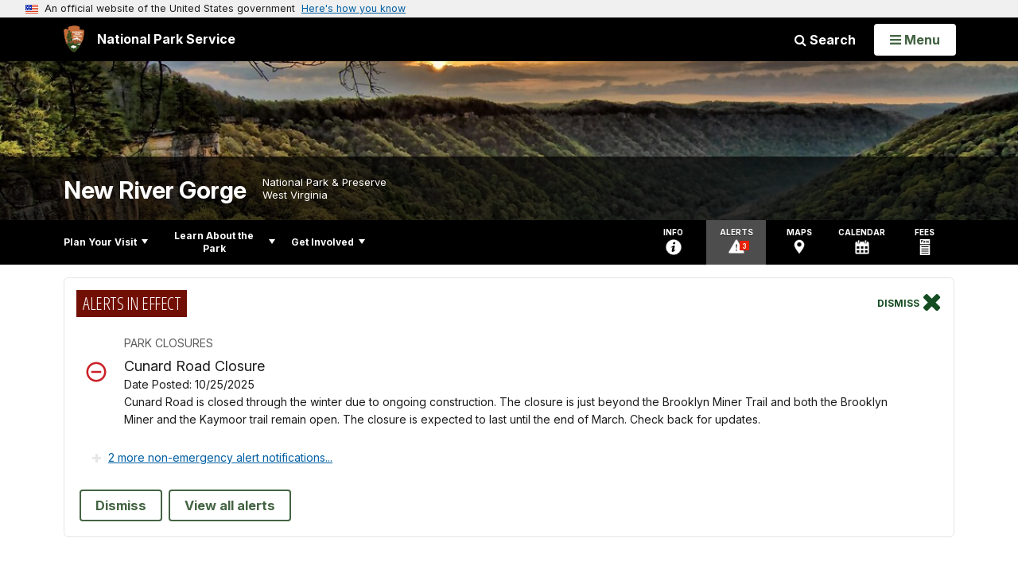

--- FILE ---
content_type: text/html;charset=UTF-8
request_url: https://www.nps.gov/customcf/nps_nav/site_json.cfm?rootsubsiteid=/neri
body_size: 4655
content:
{"p":[{"t":"Park Home","u":"/index.htm"},{"p":[{"p":[{"t":"Operating Hours & Seasons","u":"/planyourvisit/hours.htm"},{"t":"Road and Trail Closures","u":"/planyourvisit/road-and-trail-closures.htm"},{"t":"Lost & Found","u":"/planyourvisit/lost-and-found.htm"},{"t":"Fees & Passes","u":"/planyourvisit/fees.htm"},{"t":"Current Conditions","u":"/planyourvisit/conditions.htm"},{"p":[{"p":[{"t":"Acknowlegement of Risk Form","u":"/planyourvisit/participant-acknowlegement-of-risk-sample-language.htm"},{"t":"First Amendment Designated Sites","u":"/planyourvisit/public-assembly-maps.htm"},{"t":"Climbing Guide Certification Guidelines","u":"/planyourvisit/climbing-guide-certification-guidelines.htm"},{"t":"Climbing Group Size Information","u":"/planyourvisit/climbing-group-size-information.htm"}],"c":"has-sub","t":"Permits","u":"/planyourvisit/permits.htm"}],"c":"has-sub","t":"Permits & Reservations","u":"/planyourvisit/permitsandreservations.htm"},{"t":"Weather","u":"/planyourvisit/weather.htm"},{"p":[{"t":"Bark Ranger","u":"/planyourvisit/bark-ranger.htm"}],"c":"has-sub","t":"Pets","u":"/planyourvisit/pets.htm"}],"c":"has-sub","t":"Basic Information","u":"/planyourvisit/basicinfo.htm"},{"p":[{"t":"Maps","u":"/planyourvisit/maps.htm"},{"t":"Getting Around","u":"/planyourvisit/finding-your-way-around-the-park.htm"},{"t":"Tips for RVs","u":"/planyourvisit/tips-for-rvs.htm"}],"c":"has-sub","t":"Directions & Transportation","u":"/planyourvisit/directions.htm"},{"p":[{"t":"Camping","u":"/planyourvisit/camping.htm"}],"c":"has-sub","t":"Eating & Sleeping","u":"/planyourvisit/eatingsleeping.htm"},{"p":[{"t":"Visiting Kaymoor","u":"/learn/historyculture/visiting-kaymoor.htm"},{"p":[{"t":"Canyon Rim Visitor Center","u":"/planyourvisit/crvc.htm"},{"p":[{"t":"A Green Design Visitor Center","u":"/planyourvisit/a-green-design-visitor-center.htm"}],"c":"has-sub","t":"Sandstone Visitor Center","u":"/planyourvisit/sandstone.htm"},{"t":"Thurmond Depot","u":"/planyourvisit/thurmond.htm"},{"t":"Grandview Visitor Center","u":"/planyourvisit/grandview-visitor-center.htm"}],"c":"has-sub","t":"Visitor Centers","u":"/planyourvisit/visitorcenters.htm"},{"t":"Nuttallburg","u":"/learn/historyculture/nuttallburg.htm"},{"t":"Grandview","u":"/planyourvisit/grandview.htm"},{"t":"New River Gorge Bridge","u":"/planyourvisit/nrgbridge.htm"},{"t":"Sandstone Falls","u":"/planyourvisit/the-sandstone-falls.htm"},{"t":"Waterfalls","u":"/planyourvisit/waterfalls.htm"},{"t":"Old-Growth Forest Hike","u":"/planyourvisit/old-growth-forest-hike.htm"}],"c":"has-sub","t":"Places To Go","u":"/planyourvisit/placestogo.htm"},{"p":[{"t":"Sunsets and Night Sky Viewing","u":"/planyourvisit/sunsets-and-night-skies.htm"},{"p":[{"t":"Fayetteville Area Trails","u":"/planyourvisit/fayetteville_trails.htm"},{"t":"Nuttallburg Trails","u":"/planyourvisit/nuttallburg-trails.htm"},{"t":"Thurmond, Stone Cliff, and Cunard Area Trails","u":"/planyourvisit/cunard-thurmond-and-stone-cliff-area-trails.htm"},{"t":"Glade Creek Trails","u":"/planyourvisit/glade-creek-trails.htm"},{"t":"Grandview Area Trails","u":"/planyourvisit/grandview-trails.htm"},{"t":"Sandstone-Brooks Area Trails","u":"/planyourvisit/sandstone-brooks-area-trails.htm"}],"c":"has-sub","t":"Hiking","u":"/planyourvisit/hiking.htm"},{"p":[{"p":[{"t":"Fayette Station Road Audio Tour","u":"/learn/photosmultimedia/fayette-station-road-audio-tour.htm"}],"c":"has-sub","t":"Fayette Station Road","u":"/planyourvisit/fayette-station-road.htm"},{"p":[{"t":"African Americans and the Railroad","u":"/planyourvisit/african-americans-and-the-railroad-gauley-bridge-depot-gauley-bridge-wv.htm"},{"t":"Bright Hope Lodge #9","u":"/planyourvisit/african-american-fraternal-organizations-bright-hope-lodge-9-montgomery-wv.htm"},{"t":"The Hawk's Nest Tunnel Disaster","u":"/planyourvisit/the-hawks-nest-tunnel-disaster-summersville-wv.htm"},{"t":"McKendree Miner's Hospital","u":"/planyourvisit/the-mckendree-miners-hospital-mckendree-wv.htm"},{"t":"Integration of Schools","u":"/planyourvisit/integration-of-schools-dubois-high-school-mount-hope-wv.htm"},{"t":"Life in an African American Community","u":"/planyourvisit/life-in-an-african-american-community-quinnimont-missionary-baptist-church.htm"},{"t":"African American Education","u":"/planyourvisit/early-african-american-education-stratton-high-school-beckley-wv.htm"},{"t":"Migration to West Virginia","u":"/planyourvisit/migration-of-african-americans-to-west-virginia-hinton-depot-hinton-wv.htm"},{"t":"Segregation","u":"/planyourvisit/segregation-hinton-wv.htm"},{"t":"African American Music in West Virginia","u":"/planyourvisit/african-american-music-in-west-virginia-slab-fork-wv.htm"},{"t":"The Legend of John Henry","u":"/planyourvisit/the-legend-of-john-henry-talcott-wv.htm"},{"t":"African American Coal Miners","u":"/planyourvisit/african-american-coal-miners-helen-wv.htm"}],"c":"has-sub","t":"African American Heritage Driving Tour","u":"/planyourvisit/african-american-heritage-auto-tour.htm"}],"c":"has-sub","t":"Scenic Drives","u":"/planyourvisit/scenic-drives.htm"},{"p":[{"t":"Commercial Whitewater Information","u":"/planyourvisit/whitewater_commercial.htm"},{"t":"Private Boater Information","u":"/planyourvisit/whitewater_private.htm"}],"c":"has-sub","t":"Whitewater","u":"/planyourvisit/whitewater.htm"},{"t":"Bicycling","u":"/planyourvisit/bicycling.htm"},{"t":"Backpacking","u":"/planyourvisit/backpacking.htm"},{"t":"Bridge Day","u":"/planyourvisit/bridgeday.htm"},{"p":[{"t":"Get Active in the Park","u":"/planyourvisit/get-active-in-the-park.htm"},{"t":"Wildflower Weekend","u":"/planyourvisit/wildflower-weekend.htm"},{"t":"Hidden History Happenings","u":"/planyourvisit/hidden-history-weekend.htm"}],"c":"has-sub","t":"Guided Activities","u":"/planyourvisit/programs.htm"},{"t":"Climbing","u":"/planyourvisit/climbing.htm"},{"t":"Fishing","u":"/planyourvisit/fishing.htm"},{"p":[{"t":"Hunting Area Maps","u":"/planyourvisit/hunting-area-maps.htm"},{"t":"No Hunting Zone Maps","u":"/learn/management/no-hunting-zones.htm"}],"c":"has-sub","t":"Hunting","u":"/planyourvisit/hunting.htm"}],"c":"has-sub","t":"Things To Do","u":"/planyourvisit/things2do.htm"},{"t":"Calendar","u":"/planyourvisit/calendar.htm"},{"p":[{"t":"Heat and Cold Related Illness","u":"/planyourvisit/heat-and-cold-related-illness.htm"},{"t":"Water Safety","u":"/planyourvisit/water-safety.htm"},{"t":"Biking Safety","u":"/planyourvisit/biking.htm"},{"t":"Hiking Safety","u":"/planyourvisit/hiking-safety.htm"},{"t":"Rock Climbing Safety","u":"/planyourvisit/rock-climbing-safety.htm"},{"t":"Camping and Wildlife Safety","u":"/planyourvisit/camping-and-wildlife.htm"},{"t":"Driving on Park Roads","u":"/planyourvisit/driving-on-park-roads.htm"},{"t":"Snakes","u":"/planyourvisit/snakes.htm"},{"t":"Spiders and Insects","u":"/planyourvisit/spiders-and-insects.htm"},{"t":"Lightning","u":"/planyourvisit/lightning.htm"},{"t":"Poison Ivy","u":"/planyourvisit/poison-ivy.htm"}],"c":"has-sub","t":"Safety","u":"/planyourvisit/safety.htm"},{"p":[{"p":[{"t":"Text Only Version","u":"/planyourvisit/park-brochure-text-only.htm"}],"c":"has-sub","t":"Audio Described Park Brochure","u":"/planyourvisit/audio-described-park-brochure.htm"}],"c":"has-sub","t":"Accessibility","u":"/planyourvisit/accessibility.htm"},{"t":"Nearby Attractions","u":"/planyourvisit/nearbyattractions.htm"}],"c":"has-sub","t":"Plan Your Visit","u":"/planyourvisit/index.htm"},{"p":[{"p":[{"t":"News Releases","u":"/learn/news/newsreleases.htm"}],"c":"has-sub","t":"News","u":"/learn/news/index.htm"},{"p":[{"t":"Social Media","u":"/learn/photosmultimedia/social-media.htm"},{"p":[{"t":"Historic Images","u":"/learn/photosmultimedia/historic-images.htm"},{"p":[{"t":"Nuttallburg Trails","u":"/learn/photosmultimedia/nuttallburg-trails.htm"},{"t":"Fayetteville Area Trails","u":"/learn/photosmultimedia/fayetteville-area-trails.htm"},{"t":"Thurmond Area Trails","u":"/learn/photosmultimedia/thurmond-area-trails.htm"},{"t":"Grandview Trails","u":"/learn/photosmultimedia/grandview-trails.htm"},{"t":"Glade Creek Area Trails","u":"/learn/photosmultimedia/glade-creek-area-trails.htm"},{"t":"Sandstone Area Trails","u":"/learn/photosmultimedia/sandstone-area-trails.htm"}],"c":"has-sub","t":"Trails","u":"/learn/photosmultimedia/trails.htm"},{"t":"Recreation","u":"/learn/photosmultimedia/recreation.htm"},{"t":"Wildlife","u":"/learn/photosmultimedia/wildlife.htm"},{"t":"Historic Places","u":"/learn/photosmultimedia/historic-places.htm"},{"t":"Scenic Views","u":"/learn/photosmultimedia/scenic-views.htm"}],"c":"has-sub","t":"Photo Gallery","u":"/learn/photosmultimedia/photogallery.htm"},{"t":"Multimedia Presentations","u":"/learn/photosmultimedia/multimedia.htm"},{"t":"Webcams","u":"/learn/photosmultimedia/webcams.htm"},{"p":[{"p":[{"t":"Digitl Critter Challenge Species Checklist","u":"/digital-critter-challenge-species-checklist.htm"},{"t":"Appalachian Spring Wildflower Art Contest Photo References","u":"/appalachian-spring-wildflower-art-contest-species-reference.htm"},{"t":"Appalachian Spring Wildflower Art Contest Species Checklist","u":"/appalachian-spring-wildflower-art-contest-species-checklist.htm"},{"t":"Appalachian Spring Wildflower Art Contest Overview and Rules","u":"/appalachian-spring-wildflower-art-contest-overview-and-rules.htm"}],"c":"has-sub","t":"Youth Arts in the Parks","u":"/youth-arts-in-the-parks.htm"}],"c":"has-sub","t":"Arts in the Park","u":"/learn/photosmultimedia/arts-in-the-park.htm"}],"c":"has-sub","t":"Photos & Multimedia","u":"/learn/photosmultimedia/index.htm"},{"p":[{"t":"Oral History Project","u":"/learn/historyculture/oral-history-project.htm"},{"t":"Hidden History Highlights","u":"/learn/historyculture/hidden-history-highlights.htm"},{"p":[{"t":"Mother Jones","u":"/learn/historyculture/motherjones.htm"},{"t":"Joseph Beury","u":"/learn/historyculture/beury.htm"},{"t":"Mary Draper Ingles","u":"/learn/historyculture/mary-draper-ingles.htm"},{"t":"Carter G Woodson","u":"/learn/historyculture/carter-g-woodson.htm"},{"t":"John Nuttall","u":"/learn/historyculture/john-nuttall.htm"}],"c":"has-sub","t":"People","u":"/learn/historyculture/people.htm"},{"p":[{"t":"Thurmond","u":"/learn/historyculture/thurmond.htm"},{"t":"Dunglen Hotel","u":"/learn/historyculture/the-dun-glen-hotel.htm"},{"p":[{"t":"Prince Depot","u":"/learn/historyculture/prince-depot.htm"}],"c":"has-sub","t":"Prince","u":"/learn/historyculture/prince.htm"},{"t":"Camp Brookside","u":"/learn/historyculture/camp-brookside.htm"},{"p":[{"t":"Trump-Lilly Farm Walking Tour","u":"/learn/historyculture/trump-lilly-farm-walking-tour.htm"}],"c":"has-sub","t":"Trump-Lilly Farm","u":"/learn/historyculture/trump-lilly-farm.htm"},{"t":"Quinnimont","u":"/learn/historyculture/quinnimont.htm"},{"t":"McKendree Hospital","u":"/learn/historyculture/mckendree-hospital.htm"},{"p":[{"t":"Kaymoor Mine Walking Tour","u":"/learn/historyculture/kaymoor-mine-walking-tour.htm"},{"t":"Kaymoor: Coal Mining Methods at Kaymoor","u":"/learn/historyculture/kaymoor-coal-mining-methods-at-kaymoor.htm"},{"t":"Kaymoor: Coke Production at Kaymoor","u":"/learn/historyculture/kaymoor-coke-production-at-kaymoor.htm"},{"t":"Kaymoor: Living in Kaymoor","u":"/learn/historyculture/kaymoor-living-in-kaymoor.htm"},{"t":"Kaymoor After the Coal Town","u":"/learn/historyculture/kaymoor-after-the-coal-town.htm"},{"t":"Kaymoor: References","u":"/learn/historyculture/kaymoor-references.htm"}],"c":"has-sub","t":"Kaymoor","u":"/learn/historyculture/kaymoor.htm"},{"t":"Glade Creek / Hamlet","u":"/learn/historyculture/glade-creek-hamlet.htm"},{"t":"Army Camp","u":"/learn/historyculture/army-camp.htm"},{"t":"Royal","u":"/learn/historyculture/royal.htm"},{"t":"Sandstone School","u":"/learn/historyculture/sandstone-school.htm"}],"c":"has-sub","t":"Places","u":"/learn/historyculture/places.htm"},{"p":[{"t":"History of Native Americans in the Lower New River Region","u":"/learn/historyculture/history-of-native-americans-in-the-lower-new-river-region.htm"},{"t":"John Henry and the Coming of the Railroad","u":"/learn/historyculture/john-henry-and-the-coming-of-the-railroad.htm"},{"t":"Mining and Industrial Disasters","u":"/learn/historyculture/mining-and-industrial-disasters.htm"},{"t":"Arrowheads of the Past and Present","u":"/learn/historyculture/arrowheads-of-the-past-and-present.htm"},{"t":"Discovering Berry Holler and Big Branch Trail","u":"/learn/historyculture/discovering-berry-holler-and-big-branch-trail.htm"},{"t":"Batteaux on the New","u":"/learn/historyculture/batteaux-on-the-new.htm"}],"c":"has-sub","t":"Stories","u":"/learn/historyculture/stories.htm"}],"c":"has-sub","t":"History & Culture","u":"/learn/historyculture/index.htm"},{"p":[{"p":[{"p":[{"t":"Protecting Our Native Candy Darter","u":"/learn/nature/protecting-our-native-candy-darter.htm"}],"c":"has-sub","t":"Fish","u":"/learn/nature/fish.htm"},{"t":"Watchable Wildlife","u":"/learn/nature/watchable-wildlife.htm"},{"p":[{"t":"Allegheny Woodrat","u":"/learn/nature/allegheny-woodrat.htm"},{"p":[{"t":"Grandview Bat Condo","u":"/learn/nature/grandview-bat-condo.htm"}],"c":"has-sub","t":"Bats","u":"/learn/nature/bats.htm"}],"c":"has-sub","t":"Mammals","u":"/learn/nature/mammals.htm"},{"p":[{"t":"Bird List","u":"/learn/nature/birdlist.htm"},{"t":"Bald Eagles","u":"/learn/nature/bald-eagles.htm"}],"c":"has-sub","t":"Birds","u":"/learn/nature/birds.htm"},{"p":[{"t":"Hellbenders","u":"/learn/nature/hellebenders.htm"}],"c":"has-sub","t":"Amphibians","u":"/learn/nature/amphibians.htm"},{"t":"Reptiles","u":"/learn/nature/reptiles.htm"},{"p":[{"t":"Hellgrammites","u":"/learn/nature/hellgrammites.htm"}],"c":"has-sub","t":"Benthic Macroinvertebrates","u":"/learn/nature/benthic-macroinvertebrates.htm"}],"c":"has-sub","t":"Animals","u":"/learn/nature/animals.htm"},{"p":[{"t":"Rhododendrons","u":"/learn/nature/rhododendrons.htm"},{"t":"Winter Greenery","u":"/learn/nature/wintergreenery.htm"}],"c":"has-sub","t":"Plants","u":"/learn/nature/plants.htm"},{"t":"Environmental Factors","u":"/learn/nature/environmentalfactors.htm"},{"p":[{"t":"Old-growth Forest","u":"/learn/nature/old-growth-forests.htm"},{"t":"Effects of Climate Change at New River Gorge","u":"/learn/nature/effects-of-climate-change-at-new-river-gorge-national-river.htm"},{"t":"Geologic Formations","u":"/learn/nature/geologicformations.htm"},{"t":"Rivers and Streams","u":"/learn/nature/rivers.htm"},{"t":"Geology of New River Gorge","u":"/learn/nature/geology.htm"},{"t":"Mixed Mesophytic Forest","u":"/learn/nature/mixed-mesophytic-forest.htm"},{"t":"Appalachian Flatrock Community","u":"/learn/nature/appalachian-flatrock-community.htm"}],"c":"has-sub","t":"Natural Features & Ecosystems","u":"/learn/nature/naturalfeaturesandecosystems.htm"}],"c":"has-sub","t":"Nature","u":"/learn/nature/index.htm"},{"p":[{"t":"Citizen Science","u":"/learn/citizen-science.htm"},{"t":"Air Quality and Smoke Monitoring","u":"/learn/air-quality-and-smoke-monitoring.htm"},{"t":"Oak Regeneration Study","u":"/learn/oak-regeneration-study.htm"},{"t":"Resource Management Minutes","u":"/learn/resource-management-minutes.htm"}],"c":"has-sub","t":"Science & Research","u":"/learn/scienceresearch.htm"},{"p":[{"t":"On-site Education Programs","u":"/learn/education/onsite_in_park.htm"},{"p":[{"p":[{"t":"Camp Brookside Site Map","u":"/learn/education/classrooms/camp-brookside-environmental-education-center-site-map.htm"},{"t":"Camp Brookside Rental Policies","u":"/learn/education/classrooms/camp-brookside-rental-policies.htm"},{"t":"Camp Brookside Frequently Asked Questions","u":"/learn/education/classrooms/camp-brookside-leasing-program-frequently-asked-questions.htm"},{"t":"Camp Brookside What to Expect","u":"/learn/education/classrooms/camp-brookside-environmental-education-center-what-to-expect.htm"}],"c":"has-sub","t":"Camp Brookside Leasing Information","u":"/learn/education/classrooms/camp-brookside-environmental-education-center-leasing-information.htm"}],"c":"has-sub","t":"Camp Brookside Environmental Education Center","u":"/learn/education/classrooms/camp-brookside-environmental-education-center.htm"},{"p":[{"p":[{"t":"Landforms and New River Gorge","u":"/learn/education/2nd-grade-curriculum-landforms-and-new-river-gorge.htm"}],"c":"has-sub","t":"Kindergarten - 5th Grade","u":"/learn/education/kindergarten-5th-grade-curriculum-programs.htm"},{"t":"Grandview Citizen Science Program","u":"/learn/education/grandview-citizen-science-program.htm"}],"c":"has-sub","t":"Curriculum-based Education Programs","u":"/learn/education/curriculum-based-education-programs.htm"},{"t":"Plan A Field Trip","u":"/learn/education/planafieldtrip.htm"}],"c":"has-sub","t":"Education","u":"/learn/education/index.htm"},{"p":[{"t":"Girl Scout Ranger Weekend","u":"/learn/kidsyouth/girl-scout-ranger-weekend.htm"},{"t":"Junior Ranger","u":"/learn/kidsyouth/beajuniorranger.htm"}],"c":"has-sub","t":"Kids & Youth","u":"/learn/kidsyouth/index.htm"},{"p":[{"p":[{"t":"Prescribed Fire","u":"/learn/nature/fire-as-a-management-tool.htm"}],"c":"has-sub","t":"Fire Management","u":"/learn/management/fire-management.htm"},{"t":"Our Staff & Offices","u":"/learn/management/staffandoffices.htm"},{"p":[{"p":[{"t":"Steep Valley Fire Closure Order","u":"/learn/management/closure-order.htm"}],"c":"has-sub","t":"Superintendent's Compendium","u":"/learn/management/superintendents-compendium.htm"}],"c":"has-sub","t":"Laws & Policies","u":"/learn/management/lawsandpolicies.htm"},{"t":"Freedom Of Information Act","u":"/learn/management/foia.htm"}],"c":"has-sub","t":"Management","u":"/learn/management/index.htm"}],"c":"has-sub","t":"Learn About the Park","u":"/learn/index.htm"},{"p":[{"p":[{"t":"Deferred Maintenance and Excess Structures Projects in the Park","u":"/getinvolved/deferred-maintenance-and-excess-structures-projects-in-the-parks.htm"},{"t":"October 2018 Climbing Community Meeting Summary","u":"/getinvolved/october-2018-climbing-community-meeting-summary.htm"}],"c":"has-sub","t":"Planning and Civic Engagement","u":"/getinvolved/planning-and-civic-engagement.htm"},{"p":[{"t":"Friends of New River Gorge National Park and Preserve","u":"/getinvolved/friends-of-new-river-gorge-national-park-and-preserve.htm"}],"c":"has-sub","t":"Partners","u":"/getinvolved/partners.htm"},{"t":"Donate","u":"/getinvolved/donate.htm"},{"p":[{"t":"Volunteer Position Descriptions","u":"/getinvolved/supportyourpark/volunteer-position-descriptions.htm"},{"t":"LTEMS","u":"/getinvolved/supportyourpark/volunteering-with-ltems-long-term-ecological-monitoring-system.htm"}],"c":"has-sub","t":"Volunteer","u":"/getinvolved/volunteer.htm"},{"t":"Work With Us","u":"/getinvolved/workwithus.htm"},{"p":[{"t":"Bookstore","u":"/learn/bookstore.htm"},{"t":"Leave No Trace","u":"/getinvolved/supportyourpark/leavenotrace.htm"}],"c":"has-sub","t":"Support Your Park","u":"/getinvolved/supportyourpark/index.htm"}],"c":"has-sub","t":"Get Involved","u":"/getinvolved/index.htm"}],"r":"/neri","nt":"Explore This Park"}

--- FILE ---
content_type: text/html;charset=UTF-8
request_url: https://www.nps.gov/customcf/banner_image/get-banner-image-json.cfm?sitecode=neri
body_size: 209
content:
{"DATA":{"credit":"","description":"","src":"/common/uploads/banner_image/ner/EA12B8AB-F036-916E-66218D90C8CC9667.jpg","crops":[{"src":"/common/uploads/banner_image/ner/homepage/EA12B8AB-F036-916E-66218D90C8CC9667.jpg","link":"","id":438757,"aspect_ratio":3.00,"coordinates":"{\"ar\":3,\"x\":0,\"y\":1036.2210450148182,\"s\":1,\"w\":5625,\"h\":1639.9416909620988}"},{"src":"/common/uploads/banner_image/ner/secondary/EA12B8AB-F036-916E-66218D90C8CC9667.jpg","link":"","id":438758,"aspect_ratio":6.00,"coordinates":"{\"ar\":6,\"x\":0,\"y\":1232.0512654958675,\"s\":1,\"w\":5625,\"h\":937.5}"}],"nps_photo":1,"title":"","id":"254464","kicker":"","alt_text":"sun setting over a deep, forested gorge and river"}} 